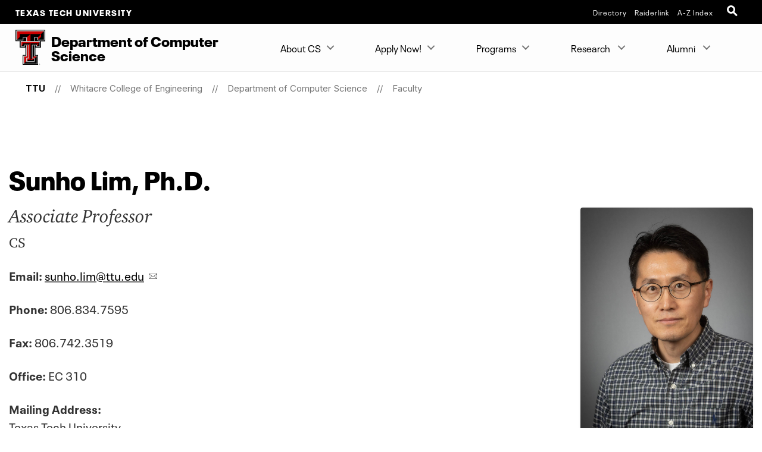

--- FILE ---
content_type: text/html; charset=UTF-8
request_url: https://www.depts.ttu.edu/cs/faculty/sunho_lim/index.php
body_size: 9575
content:
<!DOCTYPE html>
<html class="ttu no-js" lang="en-us">
<head>
   <meta http-equiv="Content-Type" content="text/html; charset=UTF-8">
   <meta name="viewport" content="width=device-width, initial-scale=1">
   <meta charset="UTF-8">
   <meta http-equiv="X-UA-Compatible" content="IE=edge,chrome=1">
   <meta name="theme-color" content="#e90802">
   <meta name="apple-mobile-web-app-status-bar-style" content="#e90802">
   <meta name="mobile-web-app-capable" content="yes">
   <title>Sunho  Lim, Ph.D. | Faculty | Department of Computer Science  | TTU</title>
   <link rel="icon" type="image/png" href="/favicon-96.png" sizes="96x96" />
<link rel="icon" type="image/svg+xml" href="/favicon.svg" />
<link rel="icon" href="/favicon.ico" />
<link rel="apple-touch-icon" sizes="180x180" href="/apple-touch-icon.png" />
<meta name="apple-mobile-web-app-title" content="Texas Tech University" />
<!--link rel="manifest" href="/site.webmanifest" /> For Android. .webmanifest extension needs to be enabled on web servers -->


<script src="/_ttu-template/2017/js/jquery-2.1.1.js"></script> 

<link rel="stylesheet" href="/_ttu-template/_global/stylesheets/styles_v2_1_5.min.css" media="all" />

<script src="/_ttu-template/2017/js/modernizr.js"></script>
<script src="/_ttu-template/2017/js/scroll.js"></script>
   <!-- Google Tag Manager -->
<script>(function(w,d,s,l,i){w[l]=w[l]||[];w[l].push({'gtm.start':
new Date().getTime(),event:'gtm.js'});var f=d.getElementsByTagName(s)[0],
j=d.createElement(s),dl=l!='dataLayer'?'&l='+l:'';j.async=true;j.src=
'https://www.googletagmanager.com/gtm.js?id='+i+dl;f.parentNode.insertBefore(j,f);
})(window,document,'script','dataLayer','GTM-N8TWBRS');</script>
<!-- End Google Tag Manager -->
   
   <meta name="Author" content="">
   <meta name="Keywords" content="">
   <meta name="Description" content="">
   
   <script type="text/javascript">
			var page_id="https://www.depts.ttu.edu/cs/faculty/sunho_lim/index.php";
			
				var site_has_own_hostname="no";
			</script>
   
   
   </head><body><!-- This file is included immediately after the <body> tag. -->
<!-- Google Tag Manager (noscript) -->
<noscript><iframe src="https://www.googletagmanager.com/ns.html?id=GTM-N8TWBRS" height="0" width="0" style="display:none;visibility:hidden"></iframe></noscript>
<!-- End Google Tag Manager (noscript) -->   
   <!-- Main-header Logo Links = = = = = = = = = = = = = = = = = = = = = = = = = -->
   <div class="university--head"><span class="university--head__title"><a href="http://www.ttu.edu/">Texas Tech University</a></span>
      <nav class="university--head__nav">
	<ul>
	<li><a href="http://directory.texastech.edu/" tabindex="2" aria-label="TTU System Online Directory">Directory</a></li>
	<li><a href="http://raiderlink.ttu.edu/" tabindex="3" aria-label="Raiderlink">Raiderlink</a></li>
	<li><a href="http://www.ttu.edu/site/" tabindex="4" aria-label="Site Index">A-Z Index</a></li>
</ul></nav>
<div class="university--head__search"> 
	<!-- <a class="university__button" href="#">Menu<span></span></a>--> 
	<a class="ttu-search-trigger" href="#ttu-search" aria-label="Open Search"><span></span></a>
</div>
      </div>
   <!-- Page Header Navigation = = = = = = = = = = = = = = = = = = = = = = = = = -->
   <header class="ttu-main-header" id="nav">
      <div class="logo__lockup"><a class="ttu-logo" href="https://www.depts.ttu.edu/cs/"><img src="/_ttu-template/2017/img/dbl__T.svg" alt="Texas Tech University Double T" width="5%" height="5%"></a><p> Department <em>of</em> Computer Science </p>
      </div>
      <ul class="ttu-header-buttons">
	<li><a class="ttu-nav-trigger" href="#ttu-primary-nav">Menu<span></span></a></li>
	<li><a class="ttu-search-trigger mobile-search" href="#ttu-search">Search<span></span></a></li>
</ul>
      
      </header>
   <main class="ttu-main-content"><!-- Breadcrumbs = = = = = = = = = = = = = = = = = = = = = = = -->
      <section class="breadcrumb">
         <ul class="breadcrumbs">
            
            <li class="breadcrumbs-item"><a href="http://www.ttu.edu/" class="text-center icon-home">TTU</a></li>
            <li class="breadcrumbs-item"><a href="https://www.depts.ttu.edu/coe/">Whitacre College of Engineering</a></li>
            <li class="breadcrumbs-item"><a href="/cs/">Department of Computer Science </a></li> 
            <li class="breadcrumbs-item"><a href="/cs/faculty/">Faculty</a></li>  </ul>
      </section>
      <!-- End Breadcrumbs = = = = = = = = = = = = = = = = = = = = = = = --><!-- Main content = = = = = = = = = = = = = = = = = = = = = = = -->
      <section class="l-main-pagecontent">
         <section class="bio-content">
            <div class="row large-centered">
               <div class="large-12 columns"><style>
div.bio-detail {margin-bottom: 1rem; font-family: 'ITC Charter W01',Georgia,Garamond,serif;}
.bio-jobtitle { font-size: 1.6em; font-style: italic; line-height: 1;}
.bio-department { font-size: 1.2em; }
.bio-photo img {
	border-radius: 4px;
	box-sizing: border-box;
	box-shadow: 0 2px 2px 0 rgba(0,0,0,.08), 0 3px 1px -2px rgba(0,0,0,.1), 0 1px 5px 0 rgba(0,0,0,.06);
}
</style>                  <h1>Sunho  Lim,  Ph.D.</h1>
                  <div class="bio-card row">
                     <div class="bio-details large-9 columns">
                        <div class="bio-jobtitle bio-detail">
                           
                              Associate Professor
                        </div>
                        <div class="bio-department bio-detail">CS</div>
                        <p class="bio-email bio-detail"><strong>Email: </strong><a href="mailto:sunho.lim@ttu.edu" class="mail">sunho.lim@ttu.edu</a></p>
                        <p class="bio-phone bio-detail"><strong>Phone: </strong>806.834.7595</p>
                        <div class="bio-summary bio-detail">
                           
                              
                              <p><strong>Fax:</strong> 806.742.3519</p>
                              <p><strong>Office:</strong> EC 310</p>
                              <p><strong>Mailing Address: </strong><br>Texas Tech University<br>Department of Computer Science<br>Box 43104<br>Lubbock, TX 79409−3104</p>
                              <p><strong> Research Group Website: </strong><br>T Square WISTOR:<a href="http://www.myweb.ttu.edu/slim/lab/">TTU Wireless Mobile Networking Laboratory </a></p>
                              <p><strong>Personal Website:</strong><br><a href="http://www.myweb.ttu.edu/slim/">Lim Website</a></p>
                           
                        </div>
                     </div>
                     <div class="bio-photo large-3 columns"><img src="/cs/faculty/sunho_lim/Sunho_Lim_spring_24.jpg" alt="Sunho Lim" title="Sunho Lim"></div>
                  </div>
                  <h2>
                     
                        Research Interests
                  </h2>
                  
                     
                     <ul class="default-list">
                        <li>Cybersecurity</li>
                        <li>Mobile Data Management and Privacy</li>
                        <li>Aerial Computing</li>
                        <li>Wireless Networks and Mobile Computing</li>
                     </ul>
                  
                  <h2>
                     
                        Personal Information
                  </h2>
                  
                     
                     <p><strong><a class="pdf" href="/cs/faculty/sunho_lim/Lim_CV_May_2022.pdf" target="_blank" rel="noopener">Curriculum Vitae</a></strong></p>
                     <p><strong>Education</strong></p>
                     <ul class="default-list">
                        <li>Ph.D., Computer Science and Engineering, The Pennsylvania State University, (2005)</li>
                        <li>M.S., Computer Engineering, Hankuk Aviation University (Korea Aerospace University),
                           (1998)</li>
                        <li>B.S., Computer Science, Hankuk Aviation University (Korea Aerospace University), (1996)</li>
                     </ul>
                  
                  
                     
                  
                  
                     
                  
                  
                     
                  
                  
                     
                  
               </div>
            </div>
         </section>
      </section>
      <!-- End Main Content = = = = = = = = = = = = = = = = = = = = = --><!-- Contact Info = = = = = = = = = = = = = = = = = = = = = = = = = https://www.depts.ttu.edu/cs/includes/contacts.php-->
      <section class="l-contact">
         <div class="c-contactinfo__container">
            <div class="c-contactinfo__title">
               <h1> Department <em>of</em> Computer Science </h1>
            </div>
            <div class="c-contactinfo__social">
   <ul>
      <li><a href="https://www.facebook.com/profile.php?id=61550267755647"><svg version="1.1" role="img" aria-labelledby="title_facebook desc_facebook" x="0px" y="0px" viewBox="0 0 485 485" enableBackground="new 0 0 485 485" style="width:100%;height:40px;"><title id="title_facebook">Like Department of Computer Science on Facebook</title><desc id="desc_facebook">Like Department of Computer Science on Facebook</desc><g><path class="inner-shape" d="M200.8,400H266V242.4h43.8c0,0,4.1-25.4,6.1-53.2h-49.6v-36.3c0-5.4,7.1-12.7,14.2-12.7H316V85h-48.4       c-68.5,0-66.9,53.1-66.9,61v43.4H169v53h31.8L200.8,400L200.8,400z" /><path class="outer-shape" d="M0,0v485h485V0H0z M455,455H30V30h425V455z" /></g></svg></a></li>
      
      <li><a href="https://www.instagram.com/ttucomputerscience/"><svg version="1.1" role="img" aria-labelledby="title_instagram desc_instagram" x="0px" y="0px" viewBox="0 0 485 485" enableBackground="new 0 0 485 485" style="width:100%;height:40px;"><title id="title_instagram">Follow Department of Computer Science on Instagram</title><desc id="desc_instagram">Follow Department of Computer Science on Instagram</desc><g><g class="inner-shape"><path d="M320.5,85H164.5C120.7,85,85,120.7,85,164.5v156.1c0,43.8,35.6,79.5,79.5,79.5h156.1c43.8,0,79.4-35.6,79.4-79.5V164.5       C400,120.7,364.3,85,320.5,85z M365.7,320.6c0,24.9-20.3,45.2-45.2,45.2H164.5c-24.9,0-45.2-20.3-45.2-45.2V164.5       c0-24.9,20.3-45.2,45.2-45.2h156.1c24.9,0,45.2,20.3,45.2,45.2V320.6z" /><path d="M326.2,178.2c-10.6,0-19.2-8.6-19.2-19.2c0-10.6,8.6-19.2,19.2-19.2c10.6,0,19.2,8.6,19.2,19.2       C345.4,169.6,336.8,178.2,326.2,178.2L326.2,178.2z" /><path d="M242.5,161.4c-44.7,0-81.1,36.4-81.1,81.1c0,44.7,36.4,81.1,81.1,81.1c44.7,0,81.1-36.4,81.1-81.1       C323.6,197.8,287.2,161.4,242.5,161.4z M242.5,289.4c-25.8,0-46.8-21-46.8-46.8c0-25.8,21-46.8,46.8-46.8       c25.8,0,46.8,21,46.8,46.8C289.3,268.4,268.3,289.4,242.5,289.4z" /></g><path class="outer-shape" d="M0,0v485h485V0H0z M455,455H30V30h425V455z" /></g></svg></a></li>
      
      <li><a href="https://www.linkedin.com/company/wcoe-cs/"><svg version="1.1" role="img" aria-labelledby="title_linkedin desc_linkedin" x="0px" y="0px" viewBox="0 0 485 485" enableBackground="new 0 0 485 485" style="width:100%;height:40px;"><title id="title_linkedin">Connect with Department of Computer Science on LinkedIn</title><desc id="desc_linkedin">Connect with Department of Computer Science on LinkedIn</desc><g><g class="inner-shape"><path d="M89,189.9c0,0,1.5,0,3.9,0h63.6V393H89V189.9z" /><path d="M122.3,162.2h0.4c23.6,0,38.2-15.6,38.2-35.1c-0.4-19.9-14.6-35.1-37.8-35.1C100.1,92,85,107.2,85,127.1       C85,146.6,99.7,162.2,122.3,162.2z" /><path d="M261.4,393V279.6c0-6.1,0.5-12.1,2.2-16.5c4.9-12.1,16-24.7,34.6-24.7c24.4,0,34.2,18.6,34.2,45.9V393H400V276.5       c0-62.4-33.3-91.4-77.7-91.4c-35.9,0-51.9,19.7-60.9,33.5v0.7H261c0.1-0.2,0.3-0.4,0.4-0.7v-28.8h-67.5c0.9,19.1,0,203.1,0,203.1       L261.4,393L261.4,393z" /></g><path class="outer-shape" d="M0,0v485h485V0H0z M455,455H30V30h425V455z" /></g></svg></a></li>
      </ul>
</div><ul>
   <li>
      <h3>Address</h3>
      
      <address>Texas Tech University, Box 43104 | Lubbock, TX 79409-3104</address>
   </li>
   <li>
      <h3>Phone</h3>
      <a href="tel:8067423527">806.742.3527</a></li>
   <li>
      <h3>Email</h3>
      <a href="mailto:cs@ttu.edu">cs@ttu.edu</a></li>
</ul></div>
         </section>
      
      <!-- Footer = = = = = = = = = = = = = = = = = = = = = = = = = -->
      <footer class="l-footer-university"><!-- Address / Slogan --><!-- = = = = = = = = == = = = = = -->
         <div class="c-footer-university__slogan"><h2>Texas Tech University</h2>
<ul class="c-footer__address">
	<li> 2500 Broadway Lubbock, Texas 79409</li>
	<li><a href="tel:+18067422011">806-742-2011</a></li>
</ul>
            
            <div class="l-socialbar"><h4>Follow Texas Tech University</h4>
<ul>
	<li><a href="https://www.facebook.com/TexasTechUniversity/"><svg version="1.1" role="img" aria-labelledby="title_facebook desc_facebook" x="0px" y="0px" viewBox="0 0 485 485" enableBackground="new 0 0 485 485" style="width:100%;height:30px;"><title id="title_facebook">Like Texas Tech University on Facebook</title><desc id="desc_facebook">Like Texas Tech University on Facebook</desc><path class="inner-shape" d="M200.8,400H266V242.4h43.8c0,0,4.1-25.4,6.1-53.2h-49.6v-36.3c0-5.4,7.1-12.7,14.2-12.7H316V85h-48.4       c-68.5,0-66.9,53.1-66.9,61v43.4H169v53h31.8L200.8,400L200.8,400z" /></svg></a></li>
	<li><a href="http://www.twitter.com/texastech/"><svg version="1.1" role="img" aria-labelledby="title_twitter desc_twitter" x="0px" y="0px" viewBox="0 0 485 485" enableBackground="new 0 0 485 485" style="width:100%;height:30px;"><title id="title_twitter">Follow Texas Tech University on X (twitter)</title><desc id="desc_twitter">Follow Texas Tech University on X (twitter)</desc><path class="inner-shape" d="M271.8,218.4L386.6,85h-27.2l-99.6,115.8L180.2,85H88.4l120.3,175.1L88.4,400h27.2l105.2-122.3l84,122.3h91.8L271.8,218.4       L271.8,218.4z M234.6,261.7l-12.2-17.4l-97-138.8h41.8l78.3,112l12.2,17.4l101.8,145.6h-41.8L234.6,261.7L234.6,261.7L234.6,261.7z" /></svg></a></li>
	<li><a href="http://www.youtube.com/user/texastech/"><svg version="1.1" role="img" aria-labelledby="title_youtube desc_youtube" x="0px" y="0px" viewBox="0 0 485 485" enableBackground="new 0 0 485 485" style="width:100%;height:30px;"><title id="title_youtube">Subscribe to Texas Tech University on YouTube</title><desc id="desc_youtube">Subscribe to Texas Tech University on YouTube</desc><path class="inner-shape" d="M124.5,347.9c39.1,4.4,78.6,4.4,117.9,4.4c39.4,0,78.9,0,118-4.4c16.5-1.8,30.2-14.2,34.1-31c5.5-23.8,5.5-49.9,5.5-74.5       s0-50.6-5.4-74.4c-3.9-16.8-17.6-29.1-34.1-31c-39.1-4.4-78.6-4.4-117.9-4.4c-39.4,0-78.9,0-118,4.4c-16.5,1.8-30.2,14.2-34,31       c-5.5,23.8-5.6,49.9-5.6,74.5s0,50.6,5.5,74.5C94.3,333.7,108,346.1,124.5,347.9z M201.9,187.2c33.4,17.4,66.5,34.7,100.1,52.2       c-33.5,17.4-66.7,34.6-100.1,51.9L201.9,187.2L201.9,187.2z" /></svg></a></li>
	<li><a href="https://www.instagram.com/texastech/"><svg version="1.1" role="img" aria-labelledby="title_instagram desc_instagram" x="0px" y="0px" viewBox="0 0 485 485" enableBackground="new 0 0 485 485" style="width:100%;height:30px;"><title id="title_instagram">Follow Texas Tech University on Instagram</title><desc id="desc_instagram">Follow Texas Tech University on Instagram</desc><g class="inner-shape"><path d="M320.5,85H164.5C120.7,85,85,120.7,85,164.5v156.1c0,43.8,35.6,79.5,79.5,79.5h156.1c43.8,0,79.4-35.6,79.4-79.5V164.5       C400,120.7,364.3,85,320.5,85z M365.7,320.6c0,24.9-20.3,45.2-45.2,45.2H164.5c-24.9,0-45.2-20.3-45.2-45.2V164.5       c0-24.9,20.3-45.2,45.2-45.2h156.1c24.9,0,45.2,20.3,45.2,45.2V320.6z" /><path d="M326.2,178.2c-10.6,0-19.2-8.6-19.2-19.2c0-10.6,8.6-19.2,19.2-19.2c10.6,0,19.2,8.6,19.2,19.2       C345.4,169.6,336.8,178.2,326.2,178.2L326.2,178.2z" /><path d="M242.5,161.4c-44.7,0-81.1,36.4-81.1,81.1c0,44.7,36.4,81.1,81.1,81.1c44.7,0,81.1-36.4,81.1-81.1       C323.6,197.8,287.2,161.4,242.5,161.4z M242.5,289.4c-25.8,0-46.8-21-46.8-46.8c0-25.8,21-46.8,46.8-46.8       c25.8,0,46.8,21,46.8,46.8C289.3,268.4,268.3,289.4,242.5,289.4z" /></g></svg></a></li>
	<li><a href="http://www.linkedin.com/companies/texas-tech-university"><svg version="1.1" role="img" aria-labelledby="title_linkedin desc_linkedin" x="0px" y="0px" viewBox="0 0 485 485" enableBackground="new 0 0 485 485" style="width:100%;height:30px;"><title id="title_linkedin">Connect with Texas Tech University on LinkedIn</title><desc id="desc_linkedin">Connect with Texas Tech University on LinkedIn</desc><g class="inner-shape"><path d="M89,189.9c0,0,1.5,0,3.9,0h63.6V393H89V189.9z" /><path d="M122.3,162.2h0.4c23.6,0,38.2-15.6,38.2-35.1c-0.4-19.9-14.6-35.1-37.8-35.1C100.1,92,85,107.2,85,127.1       C85,146.6,99.7,162.2,122.3,162.2z" /><path d="M261.4,393V279.6c0-6.1,0.5-12.1,2.2-16.5c4.9-12.1,16-24.7,34.6-24.7c24.4,0,34.2,18.6,34.2,45.9V393H400V276.5       c0-62.4-33.3-91.4-77.7-91.4c-35.9,0-51.9,19.7-60.9,33.5v0.7H261c0.1-0.2,0.3-0.4,0.4-0.7v-28.8h-67.5c0.9,19.1,0,203.1,0,203.1       L261.4,393L261.4,393z" /></g></svg></a></li>
</ul>
               </div>
         </div>
         
<!-- Links --> 

<!--= = = = = = = = = = = = = = -->
<nav class="c-footer-university__links"  data-silktide="ignore" >
	<ul>
		<li><a href="mailto:webmaster@ttu.edu?subject=Contact%20TTU%20-%20http%3A%2F%2Fwww.depts.ttu.edu%2Fcs%2Ffaculty%2Fsunho_lim%2Findex.php">Contact Us</a></li>
		<li><a href="https://www.ttu.edu/map/">Campus Map</a></li>
		<li><a href="https://www.texastech.edu/careers/">Jobs @ TTU</a></li>
		<li><a href="https://www.ttu.edu/techalert/">TechAlert</a></li>
		<li><a href="https://www.ttu.edu/policy/">General Policy Information</a></li>
		<li><a href="https://www.ttu.edu/courseinfo/">Public Access to Course Info</a></li>
		<li><a href="https://www.depts.ttu.edu/utilities/EnergyManagement/Energy-Management.php">Energy Management</a></li>
		<li><a href="https://www.ttu.edu/wellbeing/">Mental Health Resources</a></li>
		<li><a href="https://www.depts.ttu.edu/titleix/">Title IX</a></li>
		<li><a href="https://secure.ethicspoint.com/domain/media/en/gui/12414/index.html">Fraud and Misconduct Hotline</a></li>
		<li><a href="https://apps.highered.texas.gov/index.cfm?page=44D8EA89B7EF3E9BBAB50F71E96AAA13">Online Institutional Resumes</a></li>
		<li><a href="https://comptroller.texas.gov/transparency/">Texas Transparency</a></li>
	</ul>
	<ul>
		<li><a href="https://www.texastech.edu/">TTU System</a></li>
		<li><a href="https://www.ttuhsc.edu/">TTU Health Sciences Center</a></li>
		<li><a href="https://elpaso.ttuhsc.edu/">TTUHSC El Paso</a></li>
		<li><a href="https://www.angelo.edu/">Angelo State University</a></li>
		<li><a href="https://www.msutexas.edu/">Midwestern State University</a></li>
		<li><a href="https://www.tsl.texas.gov/trail/" target="_blank" aria-label="Statewide Search (opens in new window)">Statewide Search</a></li>
		<li><a href="https://texas.gov/" target="_blank" aria-label="State of Texas (opens in new window)">State of Texas</a></li>
		<li><a href="https://gov.texas.gov/organization/hsgd" target="_blank" aria-label="Texas Homeland Security (opens in new window)">Texas Homeland Security</a></li>
		<li><a href="https://veterans.portal.texas.gov" target="_blank" aria-label="Texas Veterans Portal (opens in new window)">Texas Veterans Portal</a></li>
		<li><a href="https://txcrews.org/" target="_blank" aria-label="Texas CREWS (opens in new window)">Texas CREWS</a></li>
		<li><a href="https://sao.fraud.texas.gov/" target="_blank" aria-label="SAO Fraud Reporting (opens in new window)">SAO Fraud Reporting</a></li>
		<li><a href="https://www.texastech.edu/ogc/open-records.php" target="_blank" aria-label="Open Records Requests (opens in new window)">Open Records Requests</a></li>
	</ul>
</nav>
         </footer>
      <div class="l-footer-copyright"><a href="http://www.ttu.edu/">© 2026            					&nbsp;Texas Tech University</a>
         <a href="https://a.cms.omniupdate.com/11/?skin=ttu&amp;account=main&amp;site=cs&amp;action=de&amp;path=/faculty/sunho_lim/index.pcf" target="_blank">Apr 16, 2025</a>&nbsp;3:15 PM</div>
      </main>
   <!-- Menu Overlay = = = = = = = = = = = = = = = = = = = = = -->
   <div class="ttu-overlay"></div>
   
   
   
   <nav class="ttu-nav">
      <ul id="cd-primary-nav" class="ttu-primary-nav is-fixed">
         
         <div class="c-page-header__mobile">
            <label class="c-page-header__title moves-out"> Department <em>of</em> Computer Science </label>
            </div>
         
         <li class="has-children "><a href="#">About CS</a>
            
            <ul class="ttu-secondary-nav is-hidden">
               <div class="c-page-header__mobile">
                  <label class="c-page-header__title moves-out"> Department <em>of</em> Computer Science </label>
                  </div>
               <li class="go-back"><a href="#0">Back</a></li>
               
               <li class="has-children "><a href="#" class="c-sitemenu-nolink">Department&nbsp;</a>
                  
                  <ul class="is-hidden ">
                     <div class="c-page-header__mobile">
                        <label class="c-page-header__title moves-out"> Department <em>of</em> Computer Science </label>
                        </div>
                     <li class="go-back"><a href="#0">Back</a></li>
                     
                     <li><a href="/cs/department/">Overview</a></li>
                     <li><a href="https://www.depts.ttu.edu/cs/department/welcome.php">Meet the Chair</a></li>
                     <li><a href="/cs/includes/CRA-CS-TTU-2024.pdf">Department Flyer</a></li>
                     <li><a href="/cs/department/jobs.php">Jobs</a></li>
                  </ul>
               </li>
               <li class="has-children "><a href="#" class="c-sitemenu-nolink">Resources</a>
                  
                  <ul class="is-hidden ">
                     <div class="c-page-header__mobile">
                        <label class="c-page-header__title moves-out"> Department <em>of</em> Computer Science </label>
                        </div>
                     <li class="go-back"><a href="#0">Back</a></li>
                     
                     <li><a href="/cs/safetyplan.php">Safety Plan&nbsp;</a></li>
                     <li><a href="/cs/department/seminarnew.php">Seminar Series</a></li>
                  </ul>
               </li>
               <li class="has-children "><a href="#" class="c-sitemenu-nolink">Faculty &amp; Staff</a>
                  
                  <ul class="is-hidden ">
                     <div class="c-page-header__mobile">
                        <label class="c-page-header__title moves-out"> Department <em>of</em> Computer Science </label>
                        </div>
                     <li class="go-back"><a href="#0">Back</a></li>
                     
                     <li><a href="/cs/faculty/">Faculty Directory</a></li>
                     <li><a href="/cs/staff/">Staff Directory</a></li>
                  </ul>
               </li>
               <li class="has-children "><a href="#" class="c-sitemenu-nolink">News</a>
                  
                  <ul class="is-hidden ">
                     <div class="c-page-header__mobile">
                        <label class="c-page-header__title moves-out"> Department <em>of</em> Computer Science </label>
                        </div>
                     <li class="go-back"><a href="#0">Back</a></li>
                     
                     <li><a href="/coe/wcoenews/posts/?tags=CS">News</a></li>
                     <li><a href="/cs/department/news/archivenews.php">Archived News</a></li>
                  </ul>
               </li>
            </ul>
         </li>
         <li class="has-children "><a href="#">Apply Now!</a>
            
            <ul class="ttu-secondary-nav is-hidden">
               <div class="c-page-header__mobile">
                  <label class="c-page-header__title moves-out"> Department <em>of</em> Computer Science </label>
                  </div>
               <li class="go-back"><a href="#0">Back</a></li>
               
               <li class="has-children "><a href="/cs/grad/">Graduate Programs</a>
                  
                  <ul class="is-hidden ">
                     <div class="c-page-header__mobile">
                        <label class="c-page-header__title moves-out"> Department <em>of</em> Computer Science <br>
                           <span class="title--location">Graduate Programs</span>
                           </label>
                        </div>
                     <li class="go-back"><a href="#0">Back</a></li>
                     
                     <li><a href="/gradschool/admissions/howtoapply.php">Apply Now</a></li>
                  </ul>
               </li>
               <li><a href="/coe/graduate/scholarships.php">Graduate Scholarships</a></li>
               <li class="has-children "><a href="/cs/undergrad/">Undergraduate Programs</a>
                  
                  <ul class="is-hidden ">
                     <div class="c-page-header__mobile">
                        <label class="c-page-header__title moves-out"> Department <em>of</em> Computer Science <br>
                           <span class="title--location">Undergraduate Programs</span>
                           </label>
                        </div>
                     <li class="go-back"><a href="#0">Back</a></li>
                     
                     <li><a href="/admissions/index.php">Apply Now</a></li>
                  </ul>
               </li>
               <li><a href="/cs/undergrad/financialaid.php">Undergraduate Scholarships</a></li>
               <li><a href="/studentbusinessservices/feeInfo/tuition-estimator.php">Tuition Estimator</a></li>
            </ul>
         </li>
         <li class="has-children "><a href="#">Programs</a>
            
            <ul class="ttu-secondary-nav is-hidden">
               <div class="c-page-header__mobile">
                  <label class="c-page-header__title moves-out"> Department <em>of</em> Computer Science </label>
                  </div>
               <li class="go-back"><a href="#0">Back</a></li>
               
               <li class="has-children "><a href="#" class="c-sitemenu-nolink">Undergraduate&nbsp;</a>
                  
                  <ul class="is-hidden ">
                     <div class="c-page-header__mobile">
                        <label class="c-page-header__title moves-out"> Department <em>of</em> Computer Science </label>
                        </div>
                     <li class="go-back"><a href="#0">Back</a></li>
                     
                     <li><a href="/cs/undergrad/">Overview</a></li>
                     <li><a href="/cs/undergrad/advising.php">Undergraduate Advising</a></li>
                     <li><a href="https://catalog.ttu.edu/preview_program.php?catoid=21&amp;poid=14362">Curriculum &amp; Courses</a></li>
                     <li><a href="/cs/undergrad/objectives.php">Objectives &amp; Outcomes</a></li>
                     <li><a href="/cs/undergrad/documents/CS_FLOWCHART_2025-2026.pdf">Flowchart&nbsp;</a></li>
                     <li><a href="/cs/grad/bsms.php">Accelerated Bachelor's and Master's Programs</a></li>
                     <li><a href="/cs/undergrad/minor.php">Minors&nbsp;</a></li>
                     <li><a href="/cs/undergrad/faqs.php">FAQs</a></li>
                  </ul>
               </li>
               <li class="has-children "><a href="#" class="c-sitemenu-nolink">Graduate</a>
                  
                  <ul class="is-hidden ">
                     <div class="c-page-header__mobile">
                        <label class="c-page-header__title moves-out"> Department <em>of</em> Computer Science </label>
                        </div>
                     <li class="go-back"><a href="#0">Back</a></li>
                     
                     <li><a href="/cs/grad/">Overview</a></li>
                     <li><a href="/cs/grad/advising.php">Graduate Advising</a></li>
                     <li><a href="/cs/grad/bsms.php">Accelerated Bachelor's and Master's Programs</a></li>
                     <li><a href="/cs/grad/ms-cs/index.php">M.S. in Computer Science</a></li>
                     <li><a href="/cs/grad/ms-se/index.php">M.S. in Software and Security Engineering</a></li>
                     <li><a href="/cs/grad/phd/index.php">Doctor of Philosophy in Computer Science</a></li>
                     <li><a href="/cs/grad/certificate/index.php">Certificate Program</a></li>
                     <li><a href="/cs/grad/Grad_Faqs.php">FAQs</a></li>
                  </ul>
               </li>
               <li class="has-children "><a href="#" class="c-sitemenu-nolink">Financial Aid &amp; Scholarships</a>
                  
                  <ul class="is-hidden ">
                     <div class="c-page-header__mobile">
                        <label class="c-page-header__title moves-out"> Department <em>of</em> Computer Science </label>
                        </div>
                     <li class="go-back"><a href="#0">Back</a></li>
                     
                     <li><a href="/cs/undergrad/financialaid.php">Undergraduate</a></li>
                     <li><a href="/coe/graduate/scholarships.php">Graduate</a></li>
                  </ul>
               </li>
            </ul>
         </li>
         <li class="has-children "><a href="#">Research&nbsp;</a>
            
            <ul class="ttu-secondary-nav is-hidden">
               <div class="c-page-header__mobile">
                  <label class="c-page-header__title moves-out"> Department <em>of</em> Computer Science </label>
                  </div>
               <li class="go-back"><a href="#0">Back</a></li>
               
               <li class="has-children "><a href="#" class="c-sitemenu-nolink">Overview</a>
                  
                  <ul class="is-hidden ">
                     <div class="c-page-header__mobile">
                        <label class="c-page-header__title moves-out"> Department <em>of</em> Computer Science </label>
                        </div>
                     <li class="go-back"><a href="#0">Back</a></li>
                     
                     <li><a href="/coe/research/index.php">Research Focus</a></li>
                  </ul>
               </li>
               <li class="has-children "><a href="#" class="c-sitemenu-nolink">Research Areas</a>
                  
                  <ul class="is-hidden ">
                     <div class="c-page-header__mobile">
                        <label class="c-page-header__title moves-out"> Department <em>of</em> Computer Science </label>
                        </div>
                     <li class="go-back"><a href="#0">Back</a></li>
                     
                     <li><a href="/cs/research/index.php">Overview</a></li>
                     <li><a href="/cs/research/recentfederalfundedprojects.php">Recent Research Grants</a></li>
                     <li><a href="/cs/research/avesta/">AdVanced Empirical Software Testing and Analysis (AVESTA)</a></li>
                     <li><a href="/cs/research/csecs/">Center for the Science and Engineering of Cyber Security</a></li>
                     <li><a href="https://www.myweb.ttu.edu/bmorshed/">Cyber Physical Systems (CPS) Lab</a></li>
                     <li><a href="https://discl.cs.ttu.edu">Data-Intensive Scalable Computing Laboratory (DISCL)</a></li>
                     <li><a href="https://www.myweb.ttu.edu/jinyao/">Intelligent Internet of Things Lab</a></li>
                     <li><a href="https://idatavisualizationlab.github.io">interactive Data Visualization Lab (iDVL)</a></li>
                     <li><a title="NSF Cloud and Autonomic Computing (CAC) Center" href="https://nsfcac.org/">NSF Cloud and Autonomic Computing (CAC) Center</a></li>
                     <li><a href="http://www.myweb.ttu.edu/slim/lab/">TTU Wireless Mobile Networking Laboratory</a></li>
                  </ul>
               </li>
            </ul>
         </li>
         <li class="has-children "><a href="#">Alumni&nbsp;</a>
            
            <ul class="ttu-secondary-nav is-hidden">
               <div class="c-page-header__mobile">
                  <label class="c-page-header__title moves-out"> Department <em>of</em> Computer Science </label>
                  </div>
               <li class="go-back"><a href="#0">Back</a></li>
               
               <li class="has-children "><a href="#" class="c-sitemenu-nolink">Overview</a>
                  
                  <ul class="is-hidden ">
                     <div class="c-page-header__mobile">
                        <label class="c-page-header__title moves-out"> Department <em>of</em> Computer Science </label>
                        </div>
                     <li class="go-back"><a href="#0">Back</a></li>
                     
                     <li><a href="/cs/alumni/">Alumni Overview</a></li>
                     <li><a class="external" href="http://www.surveymonkey.com/s/TTUCSALUMNI">Alumni Survey</a></li>
                     <li><a href="http://www.depts.ttu.edu/coe/alumni/information_update.php">Contact Info Update</a></li>
                     <li><a href="/cs/alumni/Appreciation/Appreciation.php">Appreciation</a></li>
                  </ul>
               </li>
               <li class="has-children "><a href="#" class="c-sitemenu-nolink">External Advisory Board</a>
                  
                  <ul class="is-hidden ">
                     <div class="c-page-header__mobile">
                        <label class="c-page-header__title moves-out"> Department <em>of</em> Computer Science </label>
                        </div>
                     <li class="go-back"><a href="#0">Back</a></li>
                     
                     <li><a href="/cs/alumni/eab/">Members</a></li>
                  </ul>
               </li>
               <li class="has-children "><a href="#" class="c-sitemenu-nolink">Computer Science Academy</a>
                  
                  <ul class="is-hidden ">
                     <div class="c-page-header__mobile">
                        <label class="c-page-header__title moves-out"> Department <em>of</em> Computer Science </label>
                        </div>
                     <li class="go-back"><a href="#0">Back</a></li>
                     
                     <li><a href="/cs/alumni/academy/index.php#overview">Overview</a></li>
                     <li><a href="/cs/alumni/academy/index.php#purpose">Purpose</a></li>
                     <li><a href="/cs/alumni/academy/index.php#membership">Membership</a></li>
                  </ul>
               </li>
            </ul>
         </li>
         <div class="l-ttunav is-hidden"><label class="c-page-header__title">Additional Resources</label>
            <a href="http://www.ttu.edu/" alt="TTU Home" title="TTU Home">TTU Home</a>
            <ul>
	<li><a href="http://directory.texastech.edu/" tabindex="2" aria-label="TTU System Online Directory">Directory</a></li>
	<li><a href="http://raiderlink.ttu.edu/" tabindex="3" aria-label="Raiderlink">Raiderlink</a></li>
	<li><a href="http://www.ttu.edu/site/" tabindex="4" aria-label="Site Index">A-Z Index</a></li>
</ul></div>
      </ul>
      </nav>
   
   <!-- TTU Search -->
<!--
<div id="ttu-search" class="ttu-search">
	<form action="https://www.ttu.edu/search/" method="get">
		<input type="search" placeholder="Search..." name="query" aria-label="Search TTU Site" />
	</form>
</div>
 -->
<!-- TTU Google Search -->
<div id="ttu-search" class="ttu-search">
<script async src="https://cse.google.com/cse.js?cx=005616944757946716054:pp7cfxslkbm">
</script>
<div class="gcse-searchbox-only"></div>
</div>
<script src="/_ttu-template/2017/js/classie.js"></script> 
<script src="/_ttu-template/2017/js/main.js"></script> 
<script src="/_ttu-template/2017/js/stickykit.js"></script> 
<script>
    $("#nav").stick_in_parent({
        bottoming: false
    });
    </script> 
   
   </body>
</html>

--- FILE ---
content_type: image/svg+xml
request_url: https://www.depts.ttu.edu/_ttu-template/2017/img/icons/svg/mail.svg
body_size: 720
content:
<?xml version="1.0" encoding="utf-8"?>
<!-- Generator: Adobe Illustrator 20.1.0, SVG Export Plug-In . SVG Version: 6.00 Build 0)  -->
<svg version="1.1" id="Layer_1" xmlns:sketch="http://www.bohemiancoding.com/sketch/ns"
	 xmlns="http://www.w3.org/2000/svg" xmlns:xlink="http://www.w3.org/1999/xlink" x="0px" y="0px" viewBox="0 0 485 485"
	 style="enable-background:new 0 0 485 485;" xml:space="preserve">
<title></title>
<desc></desc>
<path d="M403.3,358.5H82.2v-234h321.2v234H403.3z M187.1,244.5l-93.4-72.2v166.2L187.1,244.5z M383.6,347l-8.8-8.9l-85.9-86.5
	l-46.3,35.8l-46.3-35.8L101.5,347H383.6z M391.8,172l-93.7,72.5l93.7,94.4V172z M242.6,272.8l149.2-115.4V136H93.7v21.6"/>
<path d="M316,261.6"/>
</svg>
